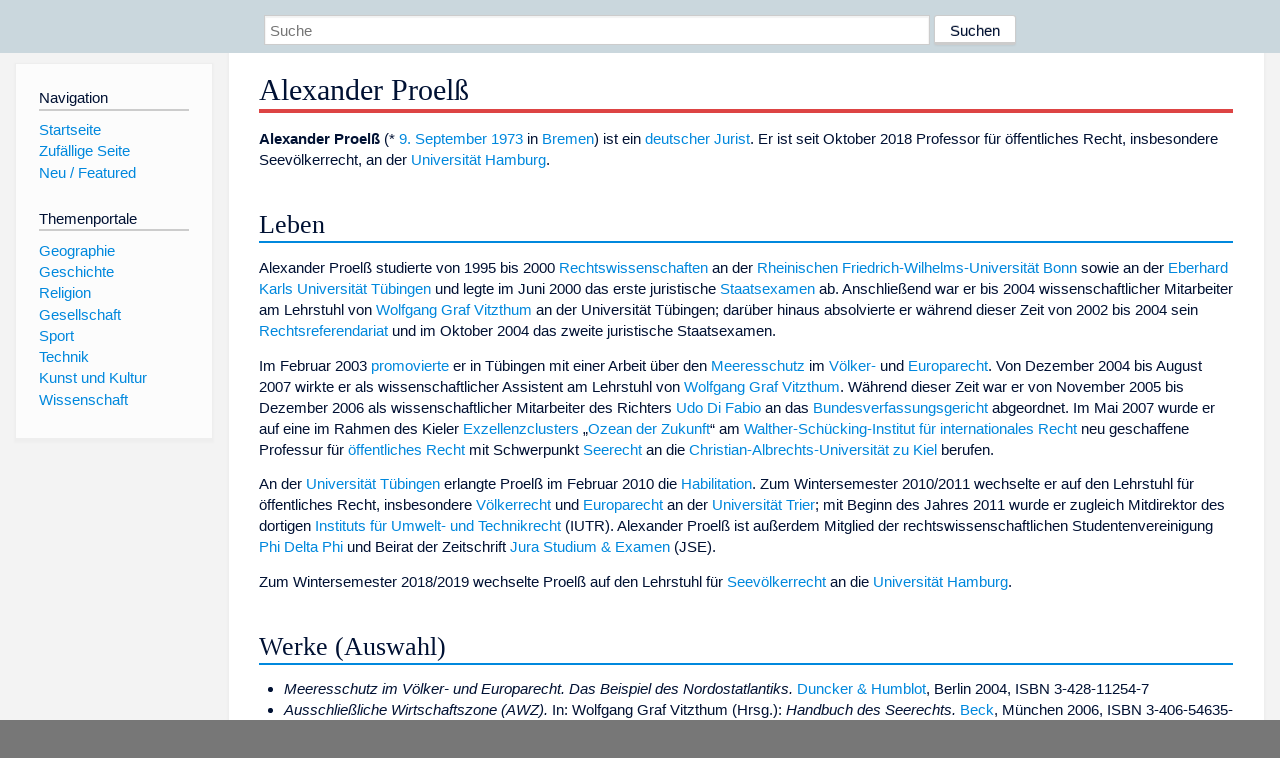

--- FILE ---
content_type: text/html; charset=utf-8
request_url: https://dewiki.de/Lexikon/Alexander_Proel%C3%9F
body_size: 6576
content:


<!DOCTYPE html>
<html lang="de-DE">
<head>
<!-- <script async src="https://pagead2.googlesyndication.com/pagead/js/adsbygoogle.js?client=ca-pub-6036180823540385" crossorigin="anonymous"></script> -->    <meta charset="utf-8" />
    <meta name="viewport" content="width=device-width, initial-scale=1.0" />
    <meta property="og:type" content="website" />
    <meta property="og:site_name" content="DeWiki" />
    
    
        <link rel="stylesheet" href="/css/site.min.css" />
    
        <link rel="canonical" href="https://dewiki.de/Lexikon/Alexander_Proel%c3%9f" />
    <title>DeWiki &gt; Alexander Proel&#xDF;</title>
<style>
    .sidebar-right-ad, #mw-related-navigation { display: none; }
    @media screen and (min-width: 1350px) {
        .sidebar-right-ad, #mw-related-navigation {
            display: inline;
        }
    }
    .imagesTable {
        display: table;
        width: 100%;
        border-spacing: 3px
    }

    .imagesTableRow {
        display: table-row
    }

    .imagesTableCell {
        display: table-cell;
        padding: 5px;
        vertical-align: middle
    }

    .imagesTableBody {
        display: table-row-group
    }
.google-revocation-link-placeholder {min-height:600px;}
figure[typeof~="mw:File/Thumb"] > figcaption, figure[typeof~="mw:File/Frame"] > figcaption {display:table-caption;caption-side:bottom;line-height:1.4em;word-break:break-word;text-align:left;padding:0 6px 6px 6px;}
figure[typeof~="mw:File/Thumb"], figure[typeof~="mw:File/Frame"] {display: table;text-align:center;border-collapse:collapse;line-height:0;margin:0.5em 0 1.3em 1.4em;clear:right;float:right;}
figure[typeof~="mw:File/Thumb"], figure[typeof~="mw:File/Frame"] {border: 1px solid #c8ccd1;border-bottom-width: 1px;border-bottom-style: solid;border-bottom-color: rgb(200, 204, 209);border-bottom:0; background-color:#f8f9fa;}

/* desktop-billboard-atf */
@media (min-width: 992px) {
.r89-desktop-billboard-atf {
min-height: 250px;
margin-top: 20px;
margin-bottom: 20px
}
}
/* desktop-billboard-btf */
@media (min-width: 992px) {
.r89-desktop-billboard-btf {
min-height: 250px;
margin-top: 20px;
margin-bottom: 20px
}
}
/* desktop-incontent */
@media (min-width: 992px) {
.r89-desktop-InContent {
min-height: 90px;
margin-top: 20px;
margin-bottom: 20px
}
}
/* mobile-billboard-top */
@media (max-width: 991px) {
.r89-mobile-billboard-top {
min-height: 280px;
margin-top: 20px;
margin-bottom: 20px
}
}
#r89-mobile-billboard-top-home-0-wrapper {
  min-height: 280px !important;
}
/* mobile-rectangle-infinite */
@media (max-width: 991px) {
.r89-mobile-rectangle-infinite {
min-height: 250px;
margin-top: 20px;
margin-bottom: 20px
}
}
/* mobile-rectangle-low */
@media (max-width: 991px) {
.r89-mobile-rectangle-low {
min-height: 250px;
margin-top: 20px;
margin-bottom: 20px
}
}
/* mobile-rectangle-mid */
@media (max-width: 991px) {
.r89-mobile-rectangle-mid {
min-height: 250px;
margin-top: 20px;
margin-bottom: 20px
}
}
/* mobile-rectangle-mid-300x600 */
@media (max-width: 991px) {
.r89-Mobile-Rectangle-Mid-300x600 {
min-height: 600px;
margin-top: 20px;
margin-bottom: 20px
}
}
.urhhinw {font-size: 0.6rem;font-style: italic;display: block;text-align: right;background-color: #ffffff80;line-height: 0.9;}</style>
</head>
<body class="sitedir-ltr">
    
    <div id="mw-wrapper">
        <div id="mw-header-container" style="background: #cad7dd; min-height: 3.5em">
            <div id="mw-header">
                <div id="p-search" style="margin-left:auto;margin-right:auto;text-align:center;max-width:1024px;">
                    <form method="get" action="/Suche">
                        <input style="width:65%" name="q" type="text" placeholder="Suche" />
                        <input style="max-width:25%" type="submit" value="Suchen" />
                    </form>
                </div>
            </div>
        </div>
        <div id="mw-content-container">
            <div id="mw-content-block" class="ts-inner">
                <div id="mw-site-navigation">
                    <div id="site-navigation" class="sidebar-chunk">
                        <h2><span>Navigation</span><div class="pokey"></div></h2>
                        <div class="sidebar-inner">
                            <div role="navigation" id="p-navigation">
 <h3>Navigation</h3>
 <div>
  <ul>
   <li><a href="/" title="Startseite" accesskey="z" ><span>Startseite</span></a></li>
   <li><a href="/Special/Random" title="Zufällige Seite" accesskey="z" rel="nofollow"><span>Zufällige Seite</span></a></li>
  <li><a href="/Artikel/Featured">Neu / Featured</a></li>
  </ul>
 </div>
</div>
<div role="navigation" id="p-themenportale">
 <h3>Themenportale</h3>
 <div>
  <ul>
   <li><a href="/Lexikon/Portal:Geographie" title="Geographie-Portal"><span>Geographie</span></a></li>
   <li><a href="/Lexikon/Portal:Geschichte" title="Geschichte-Portal"><span>Geschichte</span></a></li>
   <li><a href="/Lexikon/Portal:Religion" title="Religion-Portal"><span>Religion</span></a></li>
   <li><a href="/Lexikon/Portal:Gesellschaft" title="Gesellschaft-Portal"><span>Gesellschaft</span></a></li>
   <li><a href="/Lexikon/Portal:Sport" title="Sport-Portal"><span>Sport</span></a></li>
   <li><a href="/Lexikon/Portal:Technik" title= "Technik-Portal"><span>Technik</span></a></li>
   <li><a href="/Lexikon/Portal:Kunst_und_Kultur" title="Kunst-und-Kultur-Portal"><span>Kunst und Kultur</span></a></li>
   <li><a href="/Lexikon/Portal:Wissenschaft" title="Wissenschafts-Portal"><span>Wissenschaft</span></a></ li >
  </ul>
 </div>
</div>
                        </div>
                    </div>
                </div>
                <div id="mw-related-navigation" style="padding-left: 0em;position: sticky;top: 4em;">
<!--<div class="sidebar-right-ad">
 <ins class="adsbygoogle" id="sidebaradwithcookieconsent"
  style="display:block"
  data-ad-client="ca-pub-6036180823540385"
  data-ad-slot="5493494242"
  data-ad-format="auto"
  data-full-width-responsive="true"></ins>
 <script>
 (adsbygoogle = window.adsbygoogle || []).push({ });
 </script>  
</div>-->                </div>
                <div id="mw-content">
                    <div id="content" class="mw-body" role="main">
                        

<div>
    <!-- google_ad_section_start -->
    <h1 id="firstHeading" class="firstHeading"><span class="mw-page-title-main">Alexander Proelß</span></h1>

<!--<script src="https://tags.refinery89.com/dewikide.js" async></script>
<ins class="adsbygoogle" id="firstadwithcookieconsent"
 style="display:block;height:280px;"
 data-ad-client="ca-pub-6036180823540385"
 data-ad-slot="9334668697"
 data-ad-format="auto"
 data-full-width-responsive="true"></ins> -->
<!-- <script>
 (adsbygoogle = window.adsbygoogle || []).push({ });
</script>
<div class="r89-desktop-billboard-atf"></div>-->

    <div class="mw-content-ltr mw-parser-output" lang=de dir=ltr><p><b>Alexander Proelß</b> (*&#160;<a href=/Lexikon/9._September title="9. September">9. September</a> <a href=/Lexikon/1973 title=1973>1973</a> in <a href=/Lexikon/Bremen title=Bremen>Bremen</a>) ist ein <a href=/Lexikon/Deutschland title=Deutschland>deutscher</a> <a href=/Lexikon/Jurist title=Jurist>Jurist</a>. Er ist seit Oktober 2018 Professor für öffentliches Recht, insbesondere Seevölkerrecht, an der <a href=/Lexikon/Universit%c3%a4t_Hamburg title="Universität Hamburg">Universität Hamburg</a>.<div class="mw-heading mw-heading2"><h2 id=Leben>Leben</h2></div><p>Alexander Proelß studierte von 1995 bis 2000 <a href=/Lexikon/Rechtswissenschaft title=Rechtswissenschaft>Rechtswissenschaften</a> an der <a href=/Lexikon/Rheinische_Friedrich-Wilhelms-Universit%c3%a4t_Bonn title="Rheinische Friedrich-Wilhelms-Universität Bonn">Rheinischen Friedrich-Wilhelms-Universität Bonn</a> sowie an der <a href=/Lexikon/Eberhard_Karls_Universit%c3%a4t_T%c3%bcbingen title="Eberhard Karls Universität Tübingen">Eberhard Karls Universität Tübingen</a> und legte im Juni 2000 das erste juristische <a href=/Lexikon/Staatsexamen title=Staatsexamen>Staatsexamen</a> ab. Anschließend war er bis 2004 wissenschaftlicher Mitarbeiter am Lehrstuhl von <a href=/Lexikon/Wolfgang_Graf_Vitzthum title="Wolfgang Graf Vitzthum">Wolfgang Graf Vitzthum</a> an der Universität Tübingen; darüber hinaus absolvierte er während dieser Zeit von 2002 bis 2004 sein <a href=/Lexikon/Rechtsreferendariat title=Rechtsreferendariat>Rechtsreferendariat</a> und im Oktober 2004 das zweite juristische Staatsexamen.<p>Im Februar 2003 <a href=/Lexikon/Promotion_(Doktor) title="Promotion (Doktor)">promovierte</a> er in Tübingen mit einer Arbeit über den <a href=/Lexikon/Meeresschutz title=Meeresschutz>Meeresschutz</a> im <a href=/Lexikon/V%c3%b6lkerrecht title=Völkerrecht>Völker-</a> und <a href=/Lexikon/Europarecht title=Europarecht>Europarecht</a>. Von Dezember 2004 bis August 2007 wirkte er als wissenschaftlicher Assistent am Lehrstuhl von <a href=/Lexikon/Wolfgang_Graf_Vitzthum title="Wolfgang Graf Vitzthum">Wolfgang Graf Vitzthum</a>. Während dieser Zeit war er von November 2005 bis Dezember 2006 als wissenschaftlicher Mitarbeiter des Richters <a href=/Lexikon/Udo_Di_Fabio title="Udo Di Fabio">Udo Di Fabio</a> an das <a href=/Lexikon/Bundesverfassungsgericht title=Bundesverfassungsgericht>Bundesverfassungsgericht</a> abgeordnet. Im Mai 2007 wurde er auf eine im Rahmen des Kieler <a href=/Lexikon/Exzellenzinitiative#Exzellenzcluster title=Exzellenzinitiative>Exzellenzclusters</a> „<a href=/Lexikon/Ozean_der_Zukunft title="Ozean der Zukunft">Ozean der Zukunft</a>“ am <a href=/Lexikon/Walther-Sch%c3%bccking-Institut_f%c3%bcr_internationales_Recht title="Walther-Schücking-Institut für internationales Recht">Walther-Schücking-Institut für internationales Recht</a> neu geschaffene Professur für <a href=/Lexikon/%c3%96ffentliches_Recht title="Öffentliches Recht">öffentliches Recht</a> mit Schwerpunkt <a href=/Lexikon/Seerecht title=Seerecht>Seerecht</a> an die <a href=/Lexikon/Christian-Albrechts-Universit%c3%a4t_zu_Kiel title="Christian-Albrechts-Universität zu Kiel">Christian-Albrechts-Universität zu Kiel</a> berufen.<p>An der <a href=/Lexikon/Universit%c3%a4t_T%c3%bcbingen class=mw-redirect title="Universität Tübingen">Universität Tübingen</a> erlangte Proelß im Februar 2010 die <a href=/Lexikon/Habilitation title=Habilitation>Habilitation</a>. Zum Wintersemester 2010/2011 wechselte er auf den Lehrstuhl für öffentliches Recht, insbesondere <a href=/Lexikon/V%c3%b6lkerrecht title=Völkerrecht>Völkerrecht</a> und <a href=/Lexikon/Europarecht title=Europarecht>Europarecht</a> an der <a href=/Lexikon/Universit%c3%a4t_Trier title="Universität Trier">Universität Trier</a>; mit Beginn des Jahres 2011 wurde er zugleich Mitdirektor des dortigen <a href=/Lexikon/Institut_f%c3%bcr_Umwelt-_und_Technikrecht title="Institut für Umwelt- und Technikrecht">Instituts für Umwelt- und Technikrecht</a> (IUTR). Alexander Proelß ist außerdem Mitglied der rechtswissenschaftlichen Studentenvereinigung <a href=/Lexikon/Phi_Delta_Phi title="Phi Delta Phi">Phi Delta Phi</a> und Beirat der Zeitschrift <a href=/Lexikon/Jura_Studium_%26_Examen title="Jura Studium &amp; Examen">Jura Studium &amp; Examen</a> (JSE).<p>Zum Wintersemester 2018/2019 wechselte Proelß auf den Lehrstuhl für <a href=/Lexikon/Seev%c3%b6lkerrecht title=Seevölkerrecht>Seevölkerrecht</a> an die <a href=/Lexikon/Universit%c3%a4t_Hamburg title="Universität Hamburg">Universität Hamburg</a>.<div class="mw-heading mw-heading2"><h2 id=Werke_(Auswahl)><span id=Werke_.28Auswahl.29></span>Werke (Auswahl)</h2></div><ul><li><i>Meeresschutz im Völker- und Europarecht. Das Beispiel des Nordostatlantiks.</i> <a href=/Lexikon/Duncker_%26_Humblot title="Duncker &amp; Humblot">Duncker &amp; Humblot</a>, Berlin 2004, <span>ISBN 3-428-11254-7</span><li><i>Ausschließliche Wirtschaftszone (AWZ).</i> In: Wolfgang Graf Vitzthum (Hrsg.): <i>Handbuch des Seerechts.</i> <a href=/Lexikon/Verlag_C.H._Beck class=mw-redirect title="Verlag C.H. Beck">Beck</a>, München 2006, <span>ISBN 3-406-54635-8</span>, S.&#160;222–264<li><i>The Legal Regime of the Arctic Ocean.</i> In: <i><a href=/Lexikon/Zeitschrift_f%c3%bcr_ausl%c3%a4ndisches_%c3%b6ffentliches_Recht_und_V%c3%b6lkerrecht title="Zeitschrift für ausländisches öffentliches Recht und Völkerrecht">Zeitschrift für ausländisches öffentliches Recht und Völkerrecht</a>.</i> 68/2008, S.&#160;651–688, <span class=plainlinks-print><a href=/Lexikon/Internationale_Standardnummer_f%c3%bcr_fortlaufende_Sammelwerke title="Internationale Standardnummer für fortlaufende Sammelwerke">ISSN</a>&#160;<span style=white-space:nowrap><a rel=nofollow class="external text" href="https://zdb-katalog.de/list.xhtml?t=iss%3D%220044-2348%22&amp;key=cql">0044-2348</a></span></span><li><i>Marine Genetic Resources under UNCLOS and the CBD.</i> In: <i><a href=/Lexikon/German_Yearbook_of_International_Law title="German Yearbook of International Law">German Yearbook of International Law</a>.</i> 51/2008, S.&#160;417–446, <span class=plainlinks-print><a href=/Lexikon/Internationale_Standardnummer_f%c3%bcr_fortlaufende_Sammelwerke title="Internationale Standardnummer für fortlaufende Sammelwerke">ISSN</a>&#160;<span style=white-space:nowrap><a rel=nofollow class="external text" href="https://zdb-katalog.de/list.xhtml?t=iss%3D%220344-3094%22&amp;key=cql">0344-3094</a></span></span></ul><div class="mw-heading mw-heading2"><h2 id=Weblinks>Weblinks</h2></div><ul><li><a rel=nofollow class="external text" href="https://portal.dnb.de/opac.htm?method=simpleSearch&amp;query=128973722">Literatur von und über Alexander Proelß</a> im Katalog der <a href=/Lexikon/Deutsche_Nationalbibliothek title="Deutsche Nationalbibliothek">Deutschen Nationalbibliothek</a><li><a rel=nofollow class="external text" href=https://www.jura.uni-hamburg.de/die-fakultaet/personenverzeichnis/proelss-alexander.html>Alexander Proelß</a> Website an der <a href=/Lexikon/Universit%c3%a4t_Hamburg title="Universität Hamburg">Universität Hamburg</a> (mit biografischen Informationen und Bild)</ul><div class="hintergrundfarbe1 rahmenfarbe1 navigation-not-searchable normdaten-typ-p" style=border-style:solid;border-width:1px;clear:left;margin-bottom:1em;margin-top:1em;padding:0.25em;overflow:hidden;word-break:break-word;word-wrap:break-word id=normdaten><div style=display:table-cell;vertical-align:middle;width:100%><div>Normdaten&#160;(Person): <a href=/Lexikon/Gemeinsame_Normdatei title="Gemeinsame Normdatei">GND</a>: <span class=plainlinks-print><a rel=nofollow class="external text" href=https://d-nb.info/gnd/128973722>128973722</a></span> &#124; <a href=/Lexikon/Library_of_Congress_Control_Number title="Library of Congress Control Number">LCCN</a>: <span class=plainlinks-print><a rel=nofollow class="external text" href=https://id.loc.gov/authorities/n2010046614>n2010046614</a></span> &#124; <a href=/Lexikon/Virtual_International_Authority_File title="Virtual International Authority File">VIAF</a>: <span class=plainlinks-print><a rel=nofollow class="external text" href="https://viaf.org/viaf/40442827/">40442827</a></span> &#124; <span class=metadata></span></div></div></div><table class="metadata rahmenfarbe1" id=Vorlage_Personendaten style=border-style:solid;margin-top:20px><tbody><tr><th colspan=2><span>Personendaten</span><tr><td style=color:#aaa>NAME<td style=font-weight:bold>Proelß, Alexander<tr><td style=color:#aaa>KURZBESCHREIBUNG<td>deutscher Jurist und Professor für öffentliches Recht an der Universität Trier<tr><td style=color:#aaa>GEBURTSDATUM<td>9. September 1973<tr><td style=color:#aaa>GEBURTSORT<td><a href=/Lexikon/Bremen title=Bremen>Bremen</a></table></div>



    <!-- google_ad_section_end -->

<!-- <ins class="adsbygoogle"
 style="display:block;margin-top:15px;"
 data-ad-client="ca-pub-6036180823540385"
 data-ad-slot="8154637989"
 data-ad-format="auto"
 data-full-width-responsive="true"></ins>
<script>
 (adsbygoogle = window.adsbygoogle || []).push({ });
</script> --></div>
                    </div>
                </div>
            </div>
        </div>
        <div id="mw-footer-container">
            <div id="mw-footer" class="ts-inner">
                <div id="footer-bottom" role="contentinfo">
                    <div style="text-align: center">
                            <p>
                                Lizenz für Texte auf dieser Seite: <a href="https://creativecommons.org/licenses/by-sa/3.0/legalcode" style="text-decoration:underline;color:#CCCCFF;">CC-BY-SA 3.0 Unported</a>.
                            </p>                            
                            <p>
                                <small>Der original-Artikel ist <a href='https://de.wikipedia.org/wiki/Alexander_Proel%c3%9f' style='text-decoration: underline; color: #CCCCFF;'>hier</a> abrufbar. <a href='https://de.wikipedia.org/w/index.php?action=history&title=Alexander_Proel%c3%9f' style='text-decoration: underline; color: #CCCCFF;'>Hier</a> finden Sie Informationen zu den Autoren des Artikels. An Bildern wurden keine Veränderungen vorgenommen - diese werden aber in der Regel wie bei der ursprünglichen Quelle des Artikels verkleinert, d.h. als Vorschaubilder angezeigt. Klicken Sie auf ein Bild für weitere Informationen zum Urheber und zur Lizenz. Die vorgenommenen Änderungen am Artikel können Sie <a href='/Diff/Of/5e911784d33924728c185558' style='text-decoration: underline; color: #CCCCFF;' rel="nofollow">hier</a> einsehen.</small>
                            </p>
                        <p><b><a href='/Projekt/Impressum'>Impressum</a> &nbsp;-&nbsp; <a href='/Projekt/Datenschutz'>Datenschutzerklärung</a></b></p>
                        
                    </div>
                    <div class="visualClear"></div>
                </div>
            </div>
        </div>
    </div>
    <script>
  var _paq = window._paq = window._paq || [];
  _paq.push(["setDomains", ["*.dewiki.de"]]);
  _paq.push(["disableCookies"]);
  _paq.push(['trackPageView']);
  _paq.push(['enableLinkTracking']);
  (function() {
    var u="//datenschutzfreundliche-statistiken.de/m/";
    _paq.push(['setTrackerUrl', u+'m.php']);
    _paq.push(['setSiteId', '4']);
    var d=document, g=d.createElement('script'), s=d.getElementsByTagName('script')[0];
    g.async=true; g.src=u+'m.js'; s.parentNode.insertBefore(g,s);
  })();
</script>
<noscript><img referrerpolicy="no-referrer-when-downgrade" src="//datenschutzfreundliche-statistiken.de/m/m.php?idsite=4&amp;rec=1" style="border:0;" alt="" /></noscript>
</body>
</html>
